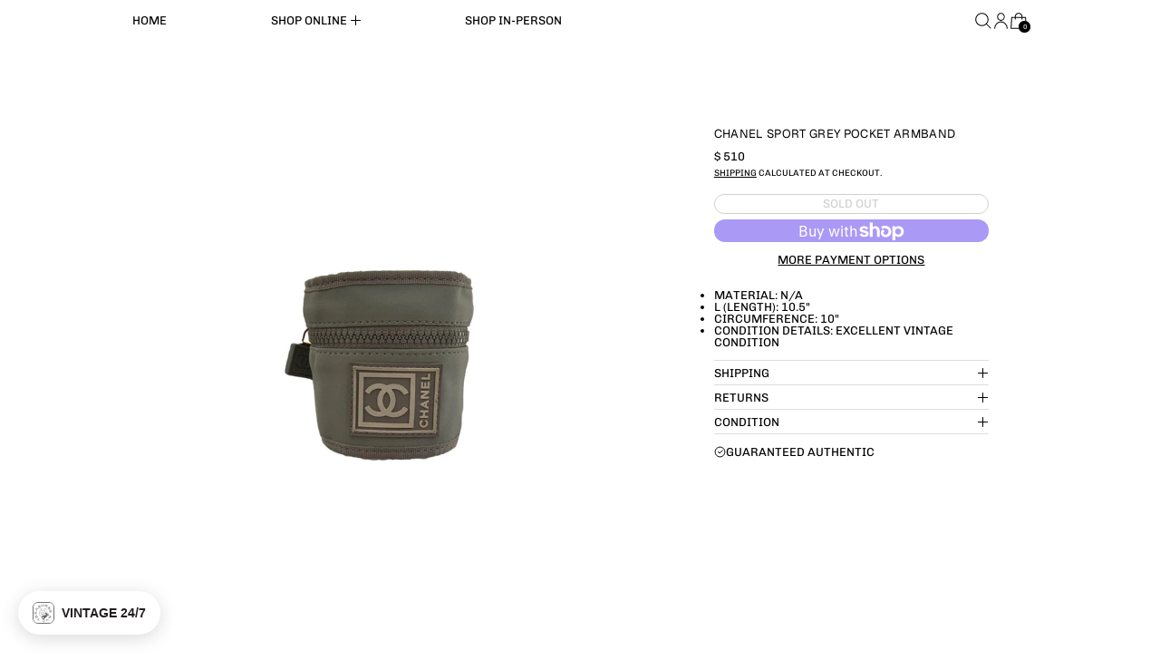

--- FILE ---
content_type: text/javascript
request_url: https://treasuresofnewyorkcity.com/cdn/shop/t/115/assets/store-availability.js?v=108114599722615009951767594980
body_size: -434
content:
let availabilityStoreRegistered=!1,availabilityContextRegistered=!1;const registerAvailabilityStore=()=>{availabilityStoreRegistered||(Alpine.store("availability",{loading:!1,current_variant:null,availability:{}}),availabilityStoreRegistered=!0)},registerAvailabilityContext=()=>{availabilityContextRegistered||(Alpine.data("ThemeComponent_StoreAvailabilityDrawer",productID=>({init(){Alpine.store("modals").modals.availability||Alpine.store("modals").register("availability","rightDrawer"),setTimeout(()=>{document.getElementById(`store-availability-drawer-contents-${productID}`)||initTeleport(this.$root)})},get currentVariantAvailabilityList(){if(window.Alpine.store("availability").current_variant){const id=window.Alpine.store("availability").current_variant,storeData=window.Alpine.store("availability").availability[id];if(storeData)return storeData.list}return[]}})),availabilityContextRegistered=!0)};document.addEventListener("alpine:init",()=>{registerAvailabilityStore(),registerAvailabilityContext()}),document.addEventListener("switch:productquickbuy:willadd",()=>{registerAvailabilityStore(),registerAvailabilityContext()});
//# sourceMappingURL=/cdn/shop/t/115/assets/store-availability.js.map?v=108114599722615009951767594980


--- FILE ---
content_type: text/javascript; charset=utf-8
request_url: https://treasuresofnewyorkcity.com/products/chanel-sport-grey-pocket-armband.js
body_size: 363
content:
{"id":6873812336823,"title":"Chanel Sport Grey Pocket Armband","handle":"chanel-sport-grey-pocket-armband","description":"\u003cul data-mce-fragment=\"1\"\u003e\n\u003cli style=\"font-weight: 400;\"\u003ematerial: N\/A \u003c\/li\u003e\n\u003cli style=\"font-weight: 400;\"\u003el (length): 10.5\"\u003c\/li\u003e\n\u003cli style=\"font-weight: 400;\"\u003ecircumference: 10\"\u003c\/li\u003e\n\u003cli style=\"font-weight: 400;\"\u003econdition details: excellent vintage condition\u003c\/li\u003e\n\u003c\/ul\u003e","published_at":"2021-07-17T20:51:50-04:00","created_at":"2021-07-13T16:09:27-04:00","vendor":"Chanel","type":"Home","tags":[],"price":51000,"price_min":51000,"price_max":51000,"available":false,"price_varies":false,"compare_at_price":null,"compare_at_price_min":0,"compare_at_price_max":0,"compare_at_price_varies":false,"variants":[{"id":40254087069879,"title":"Default Title","option1":"Default Title","option2":null,"option3":null,"sku":"","requires_shipping":true,"taxable":true,"featured_image":null,"available":false,"name":"Chanel Sport Grey Pocket Armband","public_title":null,"options":["Default Title"],"price":51000,"weight":0,"compare_at_price":null,"inventory_quantity":0,"inventory_management":"shopify","inventory_policy":"deny","barcode":"87069879","quantity_rule":{"min":1,"max":null,"increment":1},"quantity_price_breaks":[],"requires_selling_plan":false,"selling_plan_allocations":[]}],"images":["\/\/cdn.shopify.com\/s\/files\/1\/1156\/9136\/products\/chanel-sport-grey-pocket-armband-home-495.jpg?v=1683594103","\/\/cdn.shopify.com\/s\/files\/1\/1156\/9136\/products\/chanel-sport-grey-pocket-armband-home-854.jpg?v=1683594107"],"featured_image":"\/\/cdn.shopify.com\/s\/files\/1\/1156\/9136\/products\/chanel-sport-grey-pocket-armband-home-495.jpg?v=1683594103","options":[{"name":"Title","position":1,"values":["Default Title"]}],"url":"\/products\/chanel-sport-grey-pocket-armband","media":[{"alt":"Chanel Sport Grey Pocket Armband - Home","id":23593075966135,"position":1,"preview_image":{"aspect_ratio":1.0,"height":2711,"width":2711,"src":"https:\/\/cdn.shopify.com\/s\/files\/1\/1156\/9136\/products\/chanel-sport-grey-pocket-armband-home-495.jpg?v=1683594103"},"aspect_ratio":1.0,"height":2711,"media_type":"image","src":"https:\/\/cdn.shopify.com\/s\/files\/1\/1156\/9136\/products\/chanel-sport-grey-pocket-armband-home-495.jpg?v=1683594103","width":2711},{"alt":"Chanel Sport Grey Pocket Armband - Home","id":23593076162743,"position":2,"preview_image":{"aspect_ratio":1.0,"height":3000,"width":3000,"src":"https:\/\/cdn.shopify.com\/s\/files\/1\/1156\/9136\/products\/chanel-sport-grey-pocket-armband-home-854.jpg?v=1683594107"},"aspect_ratio":1.0,"height":3000,"media_type":"image","src":"https:\/\/cdn.shopify.com\/s\/files\/1\/1156\/9136\/products\/chanel-sport-grey-pocket-armband-home-854.jpg?v=1683594107","width":3000}],"requires_selling_plan":false,"selling_plan_groups":[]}